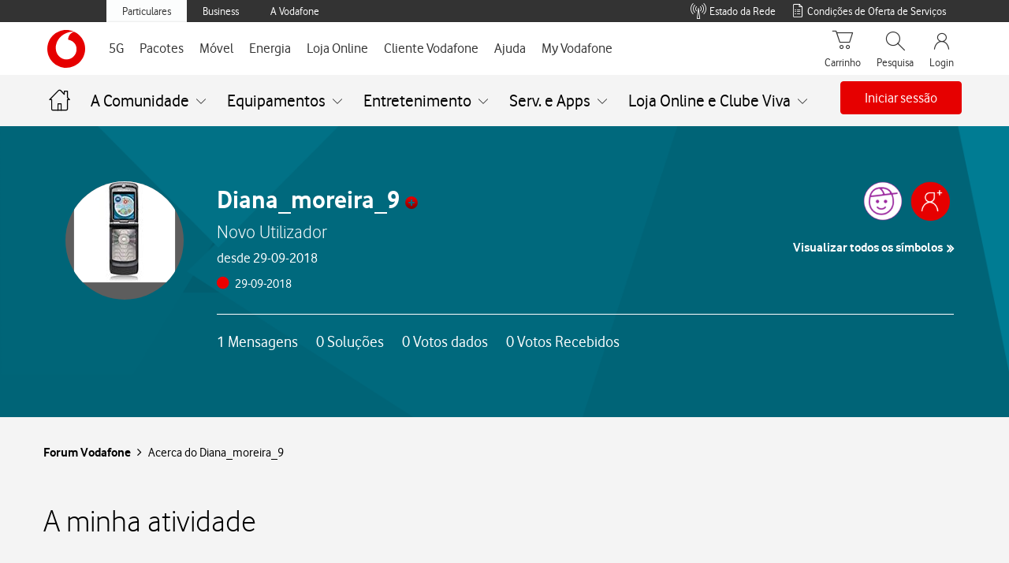

--- FILE ---
content_type: image/svg+xml
request_url: https://forum.vodafone.pt/html/@E37941E74FDC18C05DA3037FC8A4B859/assets/community-logo.svg
body_size: 530
content:
<?xml version="1.0" encoding="UTF-8"?>
<svg width="284px" height="284px" viewBox="0 0 284 284" version="1.1" xmlns="http://www.w3.org/2000/svg" xmlns:xlink="http://www.w3.org/1999/xlink" style="background: #FFFFFF;">
    <!-- Generator: Sketch 56.2 (81672) - https://sketch.com -->
    <title>Logos / Vodafone-Logo / Red</title>
    <desc>Created with Sketch.</desc>
    <g id="Logos-/-Vodafone-Logo-/-Red" stroke="none" stroke-width="1" fill="none" fill-rule="evenodd">
        <rect fill="#FFFFFF" x="0" y="0" width="284" height="284"></rect>
        <path d="M284.001,142 C284.001,220.425 220.425,284 142.001,284 C63.576,284 0,220.425 0,142 C0,63.575 63.576,0 142.001,0 C220.425,0 284.001,63.575 284.001,142" id="Oval" fill="#E60000"></path>
        <path d="M143.126,221.181975 C104.11,221.3109 63.5199,188.012 63.3419537,134.543 C63.2243,99.183 82.3013,65.147 106.686,44.954 C130.471,25.259 163.056,12.62 192.608,12.5216173 C196.412,12.509 200.39,12.826 202.826,13.65 C176.987,19.009 156.422,43.056 156.512,70.338 C156.515,71.24 156.597,72.203 156.686,72.652 C199.924,83.183 219.552,109.272 219.673371,145.372 C219.792,181.47 191.293,221.0213 143.126,221.181975" id="Speechmark" fill="#FFFFFF"></path>
    </g>
</svg>